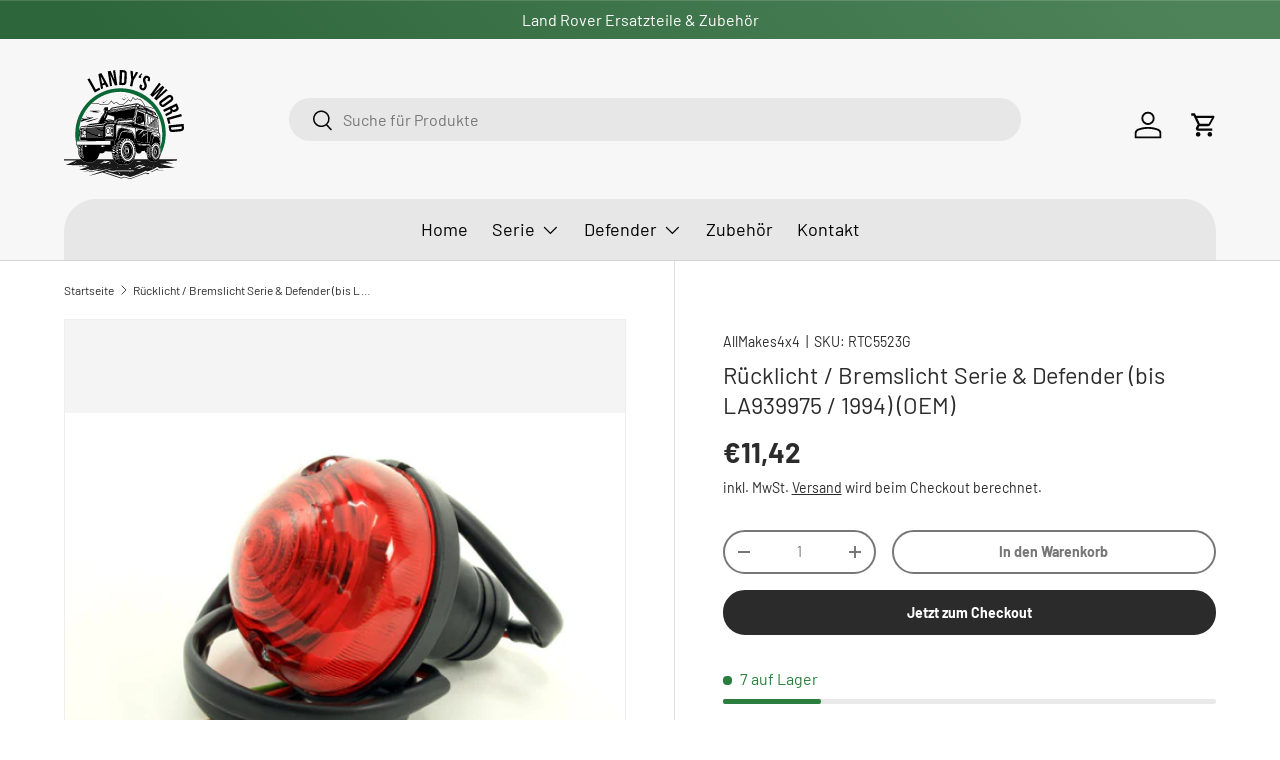

--- FILE ---
content_type: text/css
request_url: https://landysworld.com/cdn/shop/t/25/assets/product-inventory.css?v=96663528397553253011743078906
body_size: -462
content:
.product-inventory__indicator{display:block;position:relative;height:5px;margin-top:8px;border-radius:3px;background-color:rgba(var(--text-color)/.1)}.product-inventory__indicator span{position:absolute;top:0;bottom:0;left:0;height:100%;transition:width .3s cubic-bezier(0,.14,.19,1),background-color .3s;border-radius:inherit;background-color:currentColor}.product-inventory__urgency p{display:inline}.product-inventory__status.custom-delivery-tag{color:red!important}
/*# sourceMappingURL=/cdn/shop/t/25/assets/product-inventory.css.map?v=96663528397553253011743078906 */
